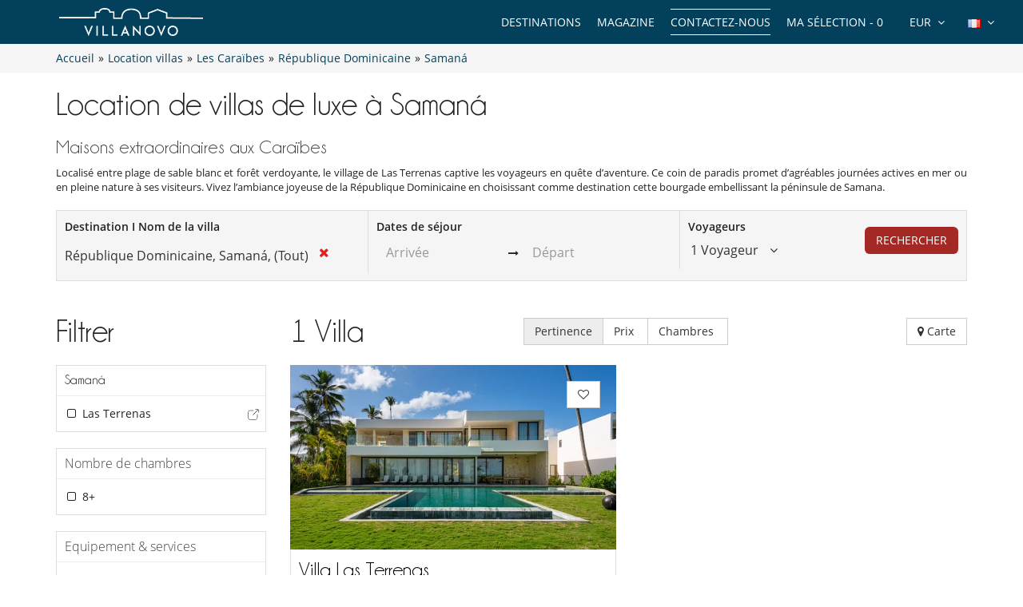

--- FILE ---
content_type: text/html; charset=utf-8
request_url: https://www.villanovo.fr/location-villas/les-caraibes/republique-dominicaine/samana/
body_size: 13522
content:
<!DOCTYPE html>
<html lang="fr">
<head>
        <meta charset="utf-8">
    <meta http-equiv="X-UA-Compatible" content="IE=edge">
    <!--<meta name="viewport" content="width=device-width, initial-scale=1">-->
    <meta name="viewport" content="width=device-width, initial-scale=1 maximum-scale=5" />
    <!-- The above 3 meta tags *must* come first in the head; any other head content must come *after* these tags -->

        <title>Location de villas à Las Terrenas, République Dominicaine | Villanovo</title>
    <meta name="description" content="Découvrez et faites votre choix parmi nos belles villas de luxe et maisons de charme disponible à la location à Las Terrenas, en République Dominicaine pour un séjour inoubliable en plein coeur des Caraïbes.">

    <link rel="canonical" href="https://www.villanovo.fr/location-villas/les-caraibes/republique-dominicaine/samana/" /><link rel="icon" type="image/png" href="/assets/img/favicon/icons/favicon-16x16.png" sizes="16x16">
<link rel="icon" type="image/png" href="/assets/img/favicon/icons/favicon-32x32.png" sizes="32x32">
<link rel="icon" type="image/png" href="/assets/img/favicon/icons/favicon-48x48.png" sizes="48x48">
<link rel="icon" type="image/png" href="/assets/img/favicon/icons/favicon-96x96.png" sizes="96x96">

<link rel="apple-touch-icon" sizes="60x60" href="/assets/img/favicon/icons/apple-touch-icon-60x60.png">
<link rel="apple-touch-icon" sizes="76x76" href="/assets/img/favicon/icons/apple-touch-icon-76x76.png">
<link rel="apple-touch-icon" sizes="120x120"
      href="/assets/img/favicon/icons/apple-touch-icon-120x120.png">
<link rel="apple-touch-icon" sizes="152x152"
      href="/assets/img/favicon/icons/apple-touch-icon-152x152.png">
<link rel="apple-touch-icon" sizes="180x180"
      href="/assets/img/favicon/icons/apple-touch-icon-180x180.png">

<link rel="manifest" href="/manifest.php">

	<link rel="alternate" hreflang="en" href="https://www.villanovo.com/villa-rentals/the-caribbean/dominican-republic/samana/" />
	<link rel="alternate" hreflang="fr" href="https://www.villanovo.fr/location-villas/les-caraibes/republique-dominicaine/samana/" />
	<link rel="alternate" hreflang="es" href="https://www.villanovo.es/alquiler-villas/el-caribe/republica-dominicana/samana/" />
	<link rel="alternate" hreflang="it" href="https://www.villanovo.it/affitto-ville/caraibi/repubblica-dominicana/samana/" />
	<link rel="alternate" hreflang="de" href="https://www.villanovo.de/villen-mieten/die-karibik/dominikanische-republik/samana/" />
	
	<link type="text/css" rel="stylesheet" href="/assets/css/villas.min.css?1768575394" />

<script src="https://code.jquery.com/jquery-3.7.1.min.js" integrity="sha256-/JqT3SQfawRcv/BIHPThkBvs0OEvtFFmqPF/lYI/Cxo=" crossorigin="anonymous"></script>
<script src="https://ajax.googleapis.com/ajax/libs/jqueryui/1.12.1/jquery-ui.min.js" defer></script>
<script type="text/javascript">
 window.didomiConfig = {
     sdkPath: 'https://sst.villanovo.fr/',   
     apiPath: 'https://sst.villanovo.fr/api',
 };
 </script>
 <script type="text/javascript">(function(){(function(e,r){var t=document.createElement("link");t.rel="preconnect";t.as="script";var n=document.createElement("link");n.rel="dns-prefetch";n.as="script";var i=document.createElement("script");i.id="spcloader";i.type="text/javascript";i["async"]=true;i.charset="utf-8";var o="https://sst.villanovo.fr/"+e+"/loader.js?target_type=notice&target="+r;if(window.didomiConfig&&window.didomiConfig.user){var a=window.didomiConfig.user;var c=a.country;var d=a.region;if(c){o=o+"&country="+c;if(d){o=o+"&region="+d}}}t.href="https://sst.villanovo.fr/";n.href="https://sst.villanovo.fr/";i.src=o;var s=document.getElementsByTagName("script")[0];s.parentNode.insertBefore(t,s);s.parentNode.insertBefore(n,s);s.parentNode.insertBefore(i,s)})("58aed29e-211e-4524-8f2a-e57bf1fe32aa","CeKj9mEN")})();</script>
<script>
    var pageData = {
        site: 'villanovo.fr',
        page_type: 'listing',
        customer_type: 'logout',
        language: 'FR',
        page_type2: 'Transactionnel',
        affiliate_vn: '',
        campagne_vn: '',
        user_data: {
            user_id: null,
            user_email: null,
            user_firstname: null,
            user_lastname: null,
            user_phone: null,
            user_postcode: null,
            user_city: null,
            user_country: null
        }
    };
</script>
<script type="text/javascript">
    document.addEventListener("DOMContentLoaded", function () {
        TrackingModule.trackPageView(
            pageData.site,
            pageData.page_type,
            pageData.customer_type,
            pageData.language,
            pageData.page_type2,
            pageData.affiliate_vn,
            pageData.campagne_vn,
            pageData.user_data
        );
    });
</script>


<!-- Google Tag Manager -->        
            <script>(function(w,d,s,l,i){w[l]=w[l]||[];w[l].push({'gtm.start':
            new Date().getTime(),event:'gtm.js'});var f=d.getElementsByTagName(s)[0],
            j=d.createElement(s),dl=l!='dataLayer'?'&l='+l:'';j.async=true;j.src=
            'https://tss.villanovo.fr/lxv7hh8rfn1tiss.js?awl='+i.replace(/^GTM-/, '')+dl;f.parentNode.insertBefore(j,f);
            })(window,document,'script','dataLayer', 'GTM-TM2SJB');</script>
            <!-- End Google Tag Manager --><script type="application/ld+json">{
    "@context": "https://schema.org",
    "@type": "BreadcrumbList",
    "itemListElement": [
        {
            "@type": "ListItem",
            "position": 1,
            "name": "Accueil",
            "item": "https://www.villanovo.fr"
        },
        {
            "@type": "ListItem",
            "position": 2,
            "name": "Location villas",
            "item": "https://www.villanovo.fr/location-villas/"
        },
        {
            "@type": "ListItem",
            "position": 3,
            "name": "Les Cara\u00efbes",
            "item": "https://www.villanovo.fr/location-villas/les-caraibes/"
        },
        {
            "@type": "ListItem",
            "position": 4,
            "name": "R\u00e9publique Dominicaine",
            "item": "https://www.villanovo.fr/location-villas/les-caraibes/republique-dominicaine/"
        },
        {
            "@type": "ListItem",
            "position": 5,
            "name": "Saman\u00e1",
            "item": "https://www.villanovo.fr/location-villas/les-caraibes/republique-dominicaine/samana/"
        }
    ]
}</script><link rel="preload" fetchpriority="high" href="https://imagedelivery.net/UpBbDZmjrt-WGPYbM3yOCA/8768-las-terrenas-villa-las-terrenas-view-of-the-house-620517613667049e5bcaa37.08374483-1761929576667049e5bcad02.73216226/w=555,h=313,fit=cover,quality=85,format=auto" as="image"><link rel="preload" fetchpriority="high" href="https://imagedelivery.net/UpBbDZmjrt-WGPYbM3yOCA/." as="image"><link rel="preload" href="/assets/img/no-image.jpg" as="image"></head>
<body>


    <noscript>
        <iframe src='//www.googletagmanager.com/ns.html?id=GTM-TM2SJB' height='0' width='0'
                style='display:none;visibility:hidden'></iframe>
    </noscript>



<div class="header-one">
    <div class="row">
        <div class="col-md-3 col-sm-6 col-xs-6">
            <a href="/" class="logo">
                <img src="https://www.villanovo.fr/images/domains/logo-0-1708269590.jpg" class="img-responsive" alt="Location villa avec Villanovo"
                     width="180"
                     fetchpriority="high"
                     height="32"/>
            </a>
        </div>
                <div class="col-md-9 hidden-sm ">
            <ul class="header-nav">
                <li>
                    <div class="btn-group btn-group-lngs">
                        <button data-toggle="dropdown" class="btn btn-default dropdown-toggle" type="button">
                            <span>
                                <img src="/assets/img/fr.gif"
                                     width="16"
                                     height="11"
                                     alt="Français"/>
                            </span>
                            <i class="fa fa-angle-down"></i>
                        </button>
                        <ul class="dropdown-menu dropdown-languages lng-header" data-code="fr"
                            data-code-url="" data-double-code="fr-FR">
                            <li><a href="https://www.villanovo.com/"><img src="/assets/img/en_us.gif" width="16" height="11" alt="Anglais" /></a></li><li><a href="https://www.villanovo.fr/"><img src="/assets/img/fr.gif" width="16" height="11" alt="Français" /></a></li><li><a href="https://www.villanovo.es/"><img src="/assets/img/es.gif" width="16" height="11" alt="Espagnol" /></a></li><li><a href="https://www.villanovo.it/"><img src="/assets/img/it.gif" width="16" height="11" alt="Italien" /></a></li><li><a href="https://www.villanovo.de/"><img src="/assets/img/de.gif" width="16" height="11" alt="Allemand" /></a></li>                        </ul>
                    </div>
                </li>

                <li>
                    <div class="btn-group btn-group-currencies">
                        <button data-toggle="dropdown" class="btn btn-default dropdown-toggle" type="button">
                        <span class="selected-currency">
                            EUR                        </span>
                            <i class="fa fa-angle-down"></i>
                        </button>
                        <ul class="dropdown-menu dropdown-currencies">
                            <li><a href="#" data-currency-id="1">EUR</a></li><li><a href="#" data-currency-id="2">USD</a></li><li><a href="#" data-currency-id="3">GBP</a></li><li><a href="#" data-currency-id="4">CHF</a></li><li><a href="#" data-currency-id="5">ZAR</a></li><li><a href="#" data-currency-id="6">MUR</a></li><li><a href="#" data-currency-id="7">MAD</a></li><li><a href="#" data-currency-id="8">AUD</a></li><li><a href="#" data-currency-id="9">BRL</a></li><li><a href="#" data-currency-id="10">AED</a></li><li><a href="#" data-currency-id="11">JPY</a></li><li><a href="#" data-currency-id="12">THB</a></li><li><a href="#" data-currency-id="13">IDR</a></li><li><a href="#" data-currency-id="14">INR</a></li>                        </ul>
                    </div>
                </li>
                <li><a href="#" class="aselection popovers" data-action=""
                       data-content="Votre sélection est vide" data-placement="bottom" data-trigger="hover"
                       rel="nofollow">Ma sélection - <span>0</span></a></li>
                <li><a href="/contactez-nous?origin=btn-contact-menu"
                       id="btn-contact-menu"
                       class="contact-us">Contactez-nous</a></li>
                <li><a href="/magazine">Magazine</a></li>                <li>
                                            <div class="nos-destinations">
                            <a href="/location-villas/">Destinations</a>
                            <div class="nos-destinations-arrow"><i class="fa fa-caret-up" aria-hidden="true" focusable="false"></i></div>
                            <div class="nos-destinations-wrap" aria-hidden="true">
                                <div class="nos-destinations-body">
                                    <nav class="row" aria-label="Destinations"><div class="col-md-4"><ul class="nos-destinations-list"><li class="zone-column"><div class="zone-level-1"><a href="/location-villas/afrique/maroc/" aria-level="2">Maroc</a></div><ul class="zone-lines"><li class="zone-line"><span class="zone-parent"><a href="/location-villas/afrique/maroc/marrakech/">Marrakech</a></span><ul class="zone-kids"><li><a href="/location-villas/afrique/maroc/marrakech/marrakech-medina/">Medina</a></li><li><a href="/location-villas/afrique/maroc/marrakech/palmeraie-et-environs/">Palmeraie et environs</a></li></ul></li><li class="zone-line"><span class="zone-parent"><a href="/location-villas/afrique/maroc/essaouira/">Essaouira</a></span></li></ul></li><li class="zone-column"><div class="zone-level-1"><a href="/location-villas/afrique/ile-maurice/" aria-level="2">Île Maurice</a></div><ul class="zone-kids"><li><a href="/location-villas/afrique/ile-maurice/ile-maurice-est/belle-mare/">Belle Mare</a></li><li><a href="/location-villas/afrique/ile-maurice/ile-maurice-nord/grand-baie/">Grand Baie</a></li><li><a href="/location-villas/afrique/ile-maurice/ile-maurice-est/poste-lafayette/">Poste Lafayette</a></li><li><a href="/location-villas/afrique/ile-maurice/ile-maurice-nord/roches-noires/">Roches Noires</a></li><li><a href="/location-villas/afrique/ile-maurice/ile-maurice-nord/trou-aux-biches/">Trou aux Biches</a></li></ul></li><li class="zone-column"><div class="zone-level-1"><a href="/location-villas/europe/france/alpes-francaises/" aria-level="2">Alpes françaises</a></div><ul class="zone-lines"><li class="zone-line"><span class="zone-parent"><a href="/location-villas/europe/france/alpes-du-nord/">Alpes du Nord</a></span></li><li class="zone-line"><span class="zone-parent"><a href="/location-villas/europe/france/alpes-du-nord/savoie/">Savoie</a></span><ul class="zone-kids"><li><a href="/location-villas/europe/france/alpes-du-nord/courchevel/">Courchevel</a></li><li><a href="/location-villas/europe/france/alpes-du-nord/courchevel/courchevel-1850/">Courchevel 1850</a></li><li><a href="/location-villas/europe/france/alpes-du-nord/meribel/">Méribel</a></li><li><a href="/location-villas/europe/france/alpes-du-nord/val-disere/">Val d'Isère</a></li></ul></li><li class="zone-line"><span class="zone-parent"><a href="/location-villas/europe/france/alpes-du-nord/haute-savoie/">Haute Savoie</a></span><ul class="zone-kids"><li><a href="/location-villas/europe/france/alpes-du-nord/chamonix/">Chamonix</a></li><li><a href="/location-villas/europe/france/alpes-du-nord/megeve/">Megève</a></li></ul></li></ul></li><li class="zone-column"><div class="zone-level-1"><a href="/location-villas/europe/france/" aria-level="2">France</a></div><ul class="zone-lines"><li class="zone-line"><span class="zone-parent"><a href="/location-villas/europe/france/corse/">Corse</a></span><ul class="zone-kids"><li><a href="/location-villas/europe/france/corse/porto-vecchio/">Porto-Vecchio</a></li><li><a href="/location-villas/europe/france/corse/bonifacio/">Bonifacio</a></li></ul></li><li class="zone-line"><span class="zone-parent"><a href="/location-villas/europe/france/ile-de-re/">Île de Ré</a></span></li><li class="zone-line"><span class="zone-parent"><a href="/location-villas/europe/france/cote-dazur/">Côte d'Azur</a></span><ul class="zone-kids"><li><a href="/location-villas/europe/france/cote-dazur/golfe-de-saint-tropez/">Golfe de Saint Tropez</a></li></ul></li><li class="zone-line"><span class="zone-parent"><a href="/location-villas/europe/france/provence/">Provence</a></span></li><li class="zone-line"><span class="zone-parent"><a href="/location-villas/europe/france/sud-ouest/">Sud Ouest</a></span><ul class="zone-kids"><li><a href="/location-villas/europe/france/gironde/cap-ferret/">Cap Ferret</a></li><li><a href="/location-villas/europe/france/gironde/bassin-darcachon/">Bassin d'Arcachon</a></li><li><a href="/location-villas/europe/france/landes/">Landes</a></li></ul></li><li class="zone-line"><span class="zone-parent"><a href="/location-villas/europe/france/bretagne/">Bretagne</a></span></li></ul></li><li class="zone-column"><div class="zone-level-1"><a href="/location-villas/europe/suisse/" aria-level="2">Suisse</a></div><ul class="zone-lines"><li class="zone-line"><span class="zone-parent"><a href="/location-villas/europe/suisse/alpes-suisses/">Alpes suisses</a></span><ul class="zone-kids"><li><a href="/location-villas/europe/suisse/alpes-suisses/verbier/">Verbier</a></li><li><a href="/location-villas/europe/suisse/alpes-suisses/zermatt/">Zermatt</a></li></ul></li></ul></li></ul></div><div class="col-md-4"><ul class="nos-destinations-list"><li class="zone-column"><div class="zone-level-1"><a href="/location-villas/europe/espagne/" aria-level="2">Espagne</a></div><ul class="zone-lines"><li class="zone-line"><span class="zone-parent"><a href="/location-villas/europe/espagne/iles-baleares/">Iles Baléares</a></span></li><li class="zone-line"><span class="zone-parent"><a href="/location-villas/europe/espagne/ibiza/">Ibiza</a></span></li><li class="zone-line"><span class="zone-parent"><a href="/location-villas/europe/espagne/majorque/">Majorque</a></span></li><li class="zone-line"><span class="zone-parent"><a href="/location-villas/europe/espagne/minorque/">Minorque</a></span></li><li class="zone-line"><span class="zone-parent"><a href="/location-villas/europe/espagne/formentera/">Formentera</a></span></li><li class="zone-line"><span class="zone-parent"><a href="/location-villas/europe/espagne/catalogne/">Catalogne</a></span></li><li class="zone-line"><span class="zone-parent"><a href="/location-villas/europe/espagne/costa-brava/">Costa Brava</a></span></li><li class="zone-line"><span class="zone-parent"><a href="/location-villas/europe/espagne/costa-dorada/">Costa Dorada</a></span></li><li class="zone-line"><span class="zone-parent"><a href="/location-villas/europe/espagne/costa-blanca/">Costa Blanca</a></span></li><li class="zone-line"><span class="zone-parent"><a href="/location-villas/europe/espagne/andalousie/">Andalousie</a></span></li><li class="zone-line"><span class="zone-parent"><a href="/location-villas/europe/espagne/iles-canaries/">Iles Canaries</a></span></li></ul></li><li class="zone-column"><div class="zone-level-1"><a href="/location-villas/europe/portugal/" aria-level="2">Portugal</a></div><ul class="zone-lines"><li class="zone-line"><span class="zone-parent"><a href="/location-villas/europe/portugal/algarve/">Algarve</a></span></li><li class="zone-line"><span class="zone-parent"><a href="/location-villas/europe/portugal/comporta/">Comporta</a></span></li><li class="zone-line"><span class="zone-parent"><a href="/location-villas/europe/portugal/melides/">Melides</a></span></li><li class="zone-line"><span class="zone-parent"><a href="/location-villas/europe/portugal/cascais/">Cascais</a></span></li><li class="zone-line"><span class="zone-parent"><a href="/location-villas/europe/portugal/sintra/">Sintra</a></span></li><li class="zone-line"><span class="zone-parent"><a href="/location-villas/europe/portugal/alentejo/">Alentejo</a></span></li><li class="zone-line"><span class="zone-parent"><a href="/location-villas/europe/portugal/nord-du-portugal/">Nord du Portugal</a></span></li></ul></li><li class="zone-column"><div class="zone-level-1"><a href="/location-villas/europe/italie/" aria-level="2">Italie</a></div><ul class="zone-lines"><li class="zone-line"><span class="zone-parent"><a href="/location-villas/europe/italie/toscane/">Toscane</a></span></li><li class="zone-line"><span class="zone-parent"><a href="/location-villas/europe/italie/sardaigne/">Sardaigne</a></span></li><li class="zone-line"><span class="zone-parent"><a href="/location-villas/europe/italie/sicile/">Sicile</a></span></li><li class="zone-line"><span class="zone-parent"><a href="/location-villas/europe/italie/cote-amalfitaine/">Côte Amalfitaine</a></span></li><li class="zone-line"><span class="zone-parent"><a href="/location-villas/europe/italie/pouilles/">Pouilles</a></span></li><li class="zone-line"><span class="zone-parent"><a href="/location-villas/europe/italie/alpes-italiennes/">Alpes italiennes</a></span></li><li class="zone-line"><span class="zone-parent"><a href="/location-villas/europe/italie/ombrie/">Ombrie</a></span></li></ul></li></ul></div><div class="col-md-4"><ul class="nos-destinations-list"><li class="zone-column"><div class="zone-level-1"><a href="/location-villas/europe/grece/" aria-level="2">Grèce</a></div><ul class="zone-lines"><li class="zone-line"><span class="zone-parent"><a href="/location-villas/europe/grece/iles-grecques/">Îles Grecques</a></span></li><li class="zone-line"><span class="zone-parent"><a href="/location-villas/europe/grece/cyclades/">Cyclades</a></span></li><li class="zone-line"><span class="zone-parent"><a href="/location-villas/europe/grece/mer-ionienne/">Îles Ioniennes</a></span></li><li class="zone-line"><span class="zone-parent"><a href="/location-villas/europe/grece/crete/">Crete</a></span></li><li class="zone-line"><span class="zone-parent"><a href="/location-villas/europe/grece/paros/">Paros</a></span></li><li class="zone-line"><span class="zone-parent"><a href="/location-villas/europe/grece/mykonos/">Mykonos</a></span></li><li class="zone-line"><span class="zone-parent"><a href="/location-villas/europe/grece/iles-sporades/">Îles Sporades</a></span></li><li class="zone-line"><span class="zone-parent"><a href="/location-villas/europe/grece/peloponnese/">Peloponnese</a></span></li></ul></li><li class="zone-column"><div class="zone-level-1"><a href="/location-villas/asie/indonesie/" aria-level="2">Indonésie</a></div><ul class="zone-lines"><li class="zone-line"><span class="zone-parent"><a href="/location-villas/asie/indonesie/bali/">Bali</a></span></li><li class="zone-line"><span class="zone-parent"><a href="/location-villas/asie/indonesie/lombok/">Lombok</a></span></li></ul></li><li class="zone-column"><div class="zone-level-1"><a href="/location-villas/asie/thailande/" aria-level="2">Thaïlande</a></div><ul class="zone-lines"><li class="zone-line"><span class="zone-parent"><a href="/location-villas/asie/thailande/phuket/">Phuket</a></span></li><li class="zone-line"><span class="zone-parent"><a href="/location-villas/asie/thailande/koh-samui/">Koh Samui</a></span></li></ul></li><li class="zone-column"><div class="zone-level-1"><a href="/location-villas/afrique/seychelles/" aria-level="2">Seychelles</a></div><ul class="zone-lines"><li class="zone-line"><span class="zone-parent"><a href="/location-villas/afrique/seychelles/praslin/">Praslin</a></span></li><li class="zone-line"><span class="zone-parent"><a href="/location-villas/afrique/seychelles/mahe/">Mahé</a></span></li></ul></li><li class="zone-column"><div class="zone-level-1"><a href="/location-villas/les-caraibes/" aria-level="2">Les Caraïbes</a></div><ul class="zone-lines"><li class="zone-line"><span class="zone-parent"><a href="/location-villas/amerique-du-nord/mexique/">Mexique</a></span></li><li class="zone-line"><span class="zone-parent"><a href="/location-villas/les-caraibes/saint-barthelemy/">Saint-Barthélemy</a></span></li><li class="zone-line"><span class="zone-parent"><a href="/location-villas/les-caraibes/saint-martin/">Saint-Martin</a></span></li><li class="zone-line"><span class="zone-parent"><a href="/location-villas/les-caraibes/republique-dominicaine/">République Dominicaine</a></span></li><li class="zone-line"><span class="zone-parent"><a href="/location-villas/les-caraibes/martinique/">Martinique</a></span></li><li class="zone-line"><span class="zone-parent"><a href="/location-villas/les-caraibes/guadeloupe/">Guadeloupe</a></span></li><li class="zone-line"><span class="zone-parent"><a href="/location-villas/les-caraibes/anguilla/">Anguilla</a></span></li><li class="zone-line"><span class="zone-parent"><a href="/location-villas/les-caraibes/antigua/">Antigua</a></span></li></ul></li></ul></div></nav><div class="all-destinations-link"><a href="/location-villas/" class="see-all-destinations">Voir toutes nos destinations</a></div>                                </div>
                            </div>
                        </div>
                                        </li>
            </ul>
        </div>

        
        <div id="ajax-modal" class="modal fade" tabindex="-1"></div>
    </div>
</div>

<div class="breadcrumb">

    <div class="container">

        <div class="bread-crumbs">
            <div id="bread-level-1"><a href="/"><span>Accueil</span></a>&raquo;</div><div id="bread-level-2"><a href="/location-villas/"><span>Location villas</span></a>&raquo;</div><div id="bread-level-3"><a href="/location-villas/les-caraibes/"><span>Les Caraïbes</span></a>&raquo;</div><div id="bread-level-4"><a href="/location-villas/les-caraibes/republique-dominicaine/"><span>République Dominicaine</span></a>&raquo;</div><div id="bread-level-5"><a href="/location-villas/les-caraibes/republique-dominicaine/samana/"><span>Samaná</span></a></div>        </div>

    </div>

</div>


<div class="search-mobile-villas sticky-search-mobile visible-xs visible-sm">
    <div class="container">
        <div class="row d-flex align-items-center">
            <div class="left-div">
                <div class="search-mobile-wrapper">
                    <input type="text" class="form-control search-input hide" value="Samaná">
                    <i class="fa fa-search"></i>
                    <div class="search-input-div">Samaná</div>
                    <div class="search-params">
                        <span class="params-dates light-grey">Ajouter dates</span>
                        <span class="dark-grey">•</span>
                        <span class="params-travalers light-grey">Nb de voyageurs</span>
                    </div>
                </div>
            </div>
            <div class="right-buttons">
                <button class="btn btn-info search-mobile-filter position-relative" aria-label="Filtrer">
                    <i class="fa fa-sliders"></i>
                    <span class="badge position-absolute filter-count"></span>
                </button>
                <button class="btn btn-info search-mobile-selection btn-show-selection search-selection" aria-label="Ma sélection">
                    <i class="fa fa-heart-o"></i>
                    <span class="badge">0</span>
                </button>
            </div>
        </div>
    </div>
</div>


<div class="search-mobile mobile-popup">
    <div class="container">
        <div class="text-right">
            <button type="button" class="btn btn-close-popup"><i class="fa fa-times"></i></button>
        </div>
        <form action="/search.php" class="destination-form" method="post">
            <strong class="search-mobile-title">Où souhaitez vous partir ?</strong>
            <div class="row">
                <div class="col-xs-12">
                    <div class="form-group form-group-large">
                        <div class="position-relative">
                            <div class="input-icon">
                                <i class="fa fa-search"></i>
                                <i class="fa fa-times search-close"></i>
                                <input type="text" class="form-control search-input no-back"
                                       data-bootvn="1" name="tsearch" value="République Dominicaine, Samaná, (Tout)"
                                       placeholder="Destination I Nom de la villa"
                                       autocomplete="off"/>
                            </div>

                            <input type="hidden" class="search-input-id" name="id" value="661">
                            <input type="hidden" class="search-input-type" name="type" value="zone"/>
                            <div class="search-results"></div>
                            <div class="last-search"><h3>Destinations recommandées  <a href="#" class="last-search-close"><i class="fa fa-times"></i> Fermer</a></h3><ul><li data-type="zone" data-id="27"><strong><i class="fa fa-map-marker"></i> Marrakech</strong></li><li data-type="zone" data-id="83"><strong><i class="fa fa-map-marker"></i> Île Maurice</strong></li><li data-type="zone" data-id="1308"><strong><i class="fa fa-map-marker"></i> Alpes françaises</strong></li><li data-type="zone" data-id="78"><strong><i class="fa fa-map-marker"></i> Ibiza</strong></li><li data-type="zone" data-id="672"><strong><i class="fa fa-map-marker"></i> Île de Ré</strong></li><li data-type="zone" data-id="227"><strong><i class="fa fa-map-marker"></i> Corse</strong></li><li data-type="zone" data-id="422"><strong><i class="fa fa-map-marker"></i> Provence</strong></li><li data-type="zone" data-id="63"><strong><i class="fa fa-map-marker"></i> Côte d'Azur</strong></li></ul></div>                        </div>
                    </div>
                </div>

            </div>
            <div class="row">
                <div class="col-xs-6">
                    <div class="form-group form-group-large">
                        <input type="text" id="checkin-r" name="checkin" class="form-control no-back"
                               placeholder="Arrivée" readonly="readonly" value="">
                    </div>
                </div>
                <div class="col-xs-6">
                    <div class="form-group form-group-large">
                        <input type="text" id="checkout-r" name="checkout" class="form-control no-back"
                               placeholder="Départ" readonly="readonly" value="">
                    </div>
                </div>
                
            </div>
            <div
                    class="travelers-total">1 Voyageur</div>
            <div class="row">
                <div class="col-xs-8 col-xs-offset-2">
                    <div class="form-group form-group-travelers">
                        <div class="travelers-spinners">
                            <div id="spinner1m" data-value="1">
                                <div class="spinner-label">Adultes</div>
                                <div class="input-group spinner-controls">
                                    <div class="spinner-buttons input-group-btn">
                                        <button type="button" class="btn default spinner-down"><i
                                                    class="fa fa-minus"></i></button>
                                    </div>
                                    <input type="text" name="tadults" class="spinner-input form-control readonly"
                                           maxlength="2" readonly>
                                    <div class="spinner-buttons input-group-btn">
                                        <button type="button" class="btn default spinner-up"><i class="fa fa-plus"></i>
                                        </button>
                                    </div>
                                </div>
                            </div>
                        </div>
                    </div>
                </div>
            </div>
            <div class="row">
                <div class="col-xs-8 col-xs-offset-2">
                    <div class="form-group form-group-travelers">
                        <div class="travelers-spinners">
                            <div id="spinner2m" data-value="0">
                                <div class="spinner-label">Enfants</div>
                                <div class="input-group spinner-controls">
                                    <div class="spinner-buttons input-group-btn">
                                        <button type="button" class="btn default spinner-down"><i
                                                    class="fa fa-minus"></i></button>
                                    </div>
                                    <input type="text" name="tchildren" class="spinner-input form-control readonly"
                                           maxlength="2" readonly>
                                    <div class="spinner-buttons input-group-btn">
                                        <button type="button" class="btn default spinner-up"><i class="fa fa-plus"></i>
                                        </button>
                                    </div>
                                </div>
                            </div>
                        </div>
                    </div>
                </div>
            </div>
            <div class="row">
                <div class="col-xs-8 col-xs-offset-2">
                    <div class="form-group form-group-travelers">
                        <div class="travelers-spinners">
                            <div id="spinner3m" data-value="0">
                                <div class="spinner-label">Bébés</div>
                                <div class="input-group spinner-controls">
                                    <div class="spinner-buttons input-group-btn">
                                        <button type="button" class="btn default spinner-down"><i
                                                    class="fa fa-minus"></i></button>
                                    </div>
                                    <input type="text" name="tbabies" class="spinner-input form-control readonly"
                                           maxlength="2" readonly>
                                    <div class="spinner-buttons input-group-btn">
                                        <button type="button" class="btn default spinner-up"><i class="fa fa-plus"></i>
                                        </button>
                                    </div>
                                </div>
                            </div>
                        </div>
                    </div>
                </div>
            </div>
            <div class="row">
                <div class="col-xs-12">
                    <div class="text-center margin-top-50">
                        <button type="submit" class="btn btn-danger uppercase btn-lg">Rechercher</button>
                    </div>
                </div>
            </div>
        </form>
    </div>
</div>

<div class="villas-page">

    <a href="/contactez-nous?origin=btn-villas-contact-mobile"
       id="btn-villas-contact-mobile"
       class="btn btn-danger visible-xs visible-sm btn-contact-us contact-us">Contactez-nous</a>

            <div class="container zone-content">
            <h1 class="title-lg">Location de villas de luxe à Samaná</h1>
                            <div class="zone-desc margin-bottom-20">
                                            <h2>Maisons extraordinaires aux Caraïbes</h2>
                                                                    <?xml encoding="UTF-8"><p class="text-justify">Localis&eacute; entre plage de sable blanc et for&ecirc;t verdoyante, le village de Las Terrenas captive les voyageurs en qu&ecirc;te d&rsquo;aventure. Ce coin de paradis promet d&rsquo;agr&eacute;ables journ&eacute;es actives en mer ou en pleine nature &agrave; ses visiteurs. Vivez l&rsquo;ambiance joyeuse de la R&eacute;publique Dominicaine en choisissant comme destination cette bourgade embellissant la p&eacute;ninsule de Samana.</p>
                                        </div>
                    </div>
        <a name="afilter-scrollto" class="afilter-scrollto"></a>
    <div
            class="search-container sticky-search hidden-xs hidden-sm container ">
        <div class="search">
            <form action="/search.php" class="destination-form" method="post">
                <div class="row">
                    <div class="col-md-4">
                        <div class="form-container">
                            <label>Destination I Nom de la villa</label>
                            <div class="position-relative">
                                <div class="input-icon">
                                    <i class="fa fa-times search-close"></i>
                                    <input type="text" class="form-control search-input no-back"
                                           data-bootvn="1" name="tsearch" value="République Dominicaine, Samaná, (Tout)"
                                           placeholder="Destination I Nom de la villa"
                                           autocomplete="off"/>
                                </div>

                                <input type="hidden" class="search-input-id" name="id" value="661">
                                <input type="hidden" class="search-input-type" name="type" value="zone"/>
                                <div class="search-results"></div>
                                <div class="last-search"><h3>Destinations recommandées  <a href="#" class="last-search-close"><i class="fa fa-times"></i> Fermer</a></h3><ul><li data-type="zone" data-id="27"><strong><i class="fa fa-map-marker"></i> Marrakech</strong></li><li data-type="zone" data-id="83"><strong><i class="fa fa-map-marker"></i> Île Maurice</strong></li><li data-type="zone" data-id="1308"><strong><i class="fa fa-map-marker"></i> Alpes françaises</strong></li><li data-type="zone" data-id="78"><strong><i class="fa fa-map-marker"></i> Ibiza</strong></li><li data-type="zone" data-id="672"><strong><i class="fa fa-map-marker"></i> Île de Ré</strong></li><li data-type="zone" data-id="227"><strong><i class="fa fa-map-marker"></i> Corse</strong></li><li data-type="zone" data-id="422"><strong><i class="fa fa-map-marker"></i> Provence</strong></li><li data-type="zone" data-id="63"><strong><i class="fa fa-map-marker"></i> Côte d'Azur</strong></li></ul></div>                            </div>
                        </div>
                    </div>

                    <div class="col-md-4">
                        <div class="form-container" style="border-left: 1px solid #dedede;">
                            <label>Dates de séjour</label>
                            <div class="daterange">
                                <input type="text" id="checkin" name="checkin" class="form-control no-back"
                                       placeholder="Arrivée" readonly="readonly"
                                       value="">
                                <span><i class="fa fa-long-arrow-right"></i></span>
                                <input type="text" id="checkout" name="checkout" class="form-control no-back"
                                       placeholder="Départ" readonly="readonly"
                                       value="">
                                                            </div>
                        </div>
                    </div>

                    <div class="col-md-2">
                        <div class="form-container" style="border-left: 1px solid #dedede;">
                            <label>Voyageurs</label>
                            <div class="dropdown travelers-dropdown">
                                <a href="#" tabindex="0" class="travelers-popover dropdown-toggle"
                                   data-text="Voyageur" data-texts="Voyageurs">
                                    <span>1 Voyageur</span>
                                    <i class="fa fa-angle-down"></i>
                                </a>
                                <div class="dropdown-menu travelers-dropdown-menu">
                                    <div id="travelers-spinners">
                                        <div id="spinner1" data-value="1"
                                             data-text="Adulte" data-texts="Adultes">
                                            <div class="input-group">
                                                <input type="text" name="tadults"
                                                       class="spinner-input form-control readonly" maxlength="2"
                                                       readonly>
                                                <span
                                                        class="input-group-addon">Adulte</span>
                                                <div class="spinner-buttons input-group-btn">
                                                    <button type="button" class="btn default spinner-down">
                                                        <i class="fa fa-minus"></i>
                                                    </button>
                                                    <button type="button" class="btn default spinner-up">
                                                        <i class="fa fa-plus"></i>
                                                    </button>
                                                </div>
                                            </div>
                                        </div>
                                        <div id="spinner2" data-value="0"
                                             data-text="Enfant" data-texts="Enfants">
                                            <div class="input-group">
                                                <input type="text" name="tchildren"
                                                       class="spinner-input form-control readonly" maxlength="2"
                                                       readonly>
                                                <span
                                                        class="input-group-addon">Enfant</span>
                                                <div class="spinner-buttons input-group-btn">
                                                    <button type="button" class="btn default spinner-down">
                                                        <i class="fa fa-minus"></i>
                                                    </button>
                                                    <button type="button" class="btn default spinner-up">
                                                        <i class="fa fa-plus"></i>
                                                    </button>
                                                </div>
                                            </div>
                                        </div>
                                        <div id="spinner3" data-value="0"
                                             data-text="Bébé" data-texts="Bébés">
                                            <div class="input-group">
                                                <input type="text" name="tbabies"
                                                       class="spinner-input form-control readonly" maxlength="1"
                                                       readonly>
                                                <span
                                                        class="input-group-addon">Bébé</span>
                                                <div class="spinner-buttons input-group-btn">
                                                    <button type="button" class="btn default spinner-down">
                                                        <i class="fa fa-minus"></i>
                                                    </button>
                                                    <button type="button" class="btn default spinner-up">
                                                        <i class="fa fa-plus"></i>
                                                    </button>
                                                </div>
                                            </div>
                                        </div>
                                    </div>
                                </div>
                            </div>
                        </div>
                    </div>

                    <div class="col-md-2">
                        <div class="form-container text-right">
                            <button type="submit"
                                    class="btn btn-danger margin-top-10 uppercase border-radius-6">Rechercher</button>
                        </div>
                    </div>
                </div>
            </form>
        </div>
    </div>
    <div class="container-villas container"
         style="margin-top:40px !important">
        
            <div class="row row-sticky filter-side-row margin-bottom-20">
                <div class="col-md-3 filter-side-col" style="position:static">
                    <div class="filter-side">
                        <div class="text-right visible-xs visible-sm">
                            <button type="button" class="btn btn-close-popup"><i class="fa fa-times"></i></button>
                        </div>
                                                    <div class="title-lg margin-bottom-20 line-height-initial">Filtrer</div>
                            
                                                            <div class="filter-bloc frame">
                                    <h3>Samaná</h3>
                                    <div>
                                        <ol>
                                            <li value="662" data-intermediate="" title="Las Terrenas" data-type="filter-zones" class="check-li"><i class="fa fa-square-o"></i> Las Terrenas<a href="/location-villas/les-caraibes/republique-dominicaine/samana/las-terrenas/" class="filter-url-open tooltips" data-original-title="Ouvrir dans nouvel onglet" data-placement="left"><img src="/assets/img/external-link.svg" width="20" height="20" alt="Lien externe"/></a></li>                                        </ol>
                                    </div>
                                </div>
                                
                                                                                        <div class="filter-bloc frame">
                                    <p class="ph">Nombre de chambres</p>
                                    <div>
                                        <ol>
                                            <li value="8" title="8+" data-type="filter-rooms" class="check-li"><i class="fa fa-square-o"></i> 8+</li>                                        </ol>
                                    </div>
                                </div>
                                                                                            <div class="filter-bloc frame">
                                    <p class="ph">Equipement & services</p>
                                    <div>

                                        <ol>
                                            <li value="1" title="Piscine" data-type="filter-services" class="check-li"><i class="fa fa-square-o"></i> Piscine</li><li value="8" title="Personnel de maison" data-type="filter-services" class="check-li"><i class="fa fa-square-o"></i> Personnel de maison</li><li value="31" title="Chef ou Cuisinière" data-type="filter-services" class="check-li"><i class="fa fa-square-o"></i> Chef ou Cuisinière</li><li value="6" title="Accès direct à la plage" data-type="filter-services" class="check-li"><i class="fa fa-square-o"></i> Accès direct à la plage</li><li value="9" title="Accès direct à la mer" data-type="filter-services" class="check-li"><i class="fa fa-square-o"></i> Accès direct à la mer</li><li value="25" title="Garage ou Parking privé" data-type="filter-services" class="check-li"><i class="fa fa-square-o"></i> Garage ou Parking privé</li><li value="2" title="Enfants bienvenus" data-type="filter-services" class="check-li"><i class="fa fa-square-o"></i> Enfants bienvenus</li><li value="12" title="Fêtes et mariages" data-type="filter-services" class="check-li"><i class="fa fa-square-o"></i> Fêtes et mariages</li>                                        </ol>
                                    </div>
                                </div>
                                                        
                                                            <div class="filter-bloc filter-collections frame">
                                    <p class="ph">Thèmes</p>
                                    <div>
                                        <ol>

                                            <li value="79" title="Villas avec jacuzzi" data-type="filter-collections" class="check-li"><i class="fa fa-square-o"></i> Villas avec jacuzzi<a href="/location-villas/les-caraibes/republique-dominicaine/samana/collection:villas-avec-jacuzzi/" class="filter-url-open tooltips" data-original-title="Ouvrir dans nouvel onglet" data-placement="left"><img src="/assets/img/external-link.svg" width="20" height="20" alt="Lien externe"/></a></li><li value="81" title="Villas avec jardin" data-type="filter-collections" class="check-li"><i class="fa fa-square-o"></i> Villas avec jardin<a href="/location-villas/les-caraibes/republique-dominicaine/samana/collection:villas-avec-jardin/" class="filter-url-open tooltips" data-original-title="Ouvrir dans nouvel onglet" data-placement="left"><img src="/assets/img/external-link.svg" width="20" height="20" alt="Lien externe"/></a></li><li value="51" title="Villas avec personnel" data-type="filter-collections" class="check-li"><i class="fa fa-square-o"></i> Villas avec personnel<a href="/location-villas/les-caraibes/republique-dominicaine/samana/collection:villas-avec-personnel/" class="filter-url-open tooltips" data-original-title="Ouvrir dans nouvel onglet" data-placement="left"><img src="/assets/img/external-link.svg" width="20" height="20" alt="Lien externe"/></a></li><li value="1" title="Villas avec piscine" data-type="filter-collections" class="check-li"><i class="fa fa-square-o"></i> Villas avec piscine<a href="/location-villas/les-caraibes/republique-dominicaine/samana/collection:villas-avec-piscine/" class="filter-url-open tooltips" data-original-title="Ouvrir dans nouvel onglet" data-placement="left"><img src="/assets/img/external-link.svg" width="20" height="20" alt="Lien externe"/></a></li><li value="46" title="Villas avec vue mer" data-type="filter-collections" class="check-li"><i class="fa fa-square-o"></i> Villas avec vue mer<a href="/location-villas/les-caraibes/republique-dominicaine/samana/collection:villas-avec-vue-mer/" class="filter-url-open tooltips" data-original-title="Ouvrir dans nouvel onglet" data-placement="left"><img src="/assets/img/external-link.svg" width="20" height="20" alt="Lien externe"/></a></li><li value="52" title="Villas pour les familles" data-type="filter-collections" class="check-li"><i class="fa fa-square-o"></i> Villas pour les familles<a href="/location-villas/les-caraibes/republique-dominicaine/samana/collection:villas-pour-les-familles/" class="filter-url-open tooltips" data-original-title="Ouvrir dans nouvel onglet" data-placement="left"><img src="/assets/img/external-link.svg" width="20" height="20" alt="Lien externe"/></a></li><li value="47" title="Villas proches de la mer" data-type="filter-collections" class="check-li"><i class="fa fa-square-o"></i> Villas proches de la mer<a href="/location-villas/les-caraibes/republique-dominicaine/samana/collection:villas-proches-de-la-mer/" class="filter-url-open tooltips" data-original-title="Ouvrir dans nouvel onglet" data-placement="left"><img src="/assets/img/external-link.svg" width="20" height="20" alt="Lien externe"/></a></li>                                        </ol>
                                    </div>
                                </div>
                                                        <div class="text-center visible-xs visible-sm">
                            <button id="btn-villas-contact-mobile"
                                    class="btn btn-close-popup btn-danger visible-xs visible-sm btn-contact-us contact-us"
                                    style="color: white !important;"><i
                                        class="fa fa-check"></i> APPLIQUER                            </button>
                        </div>

                        <div class="sticky-selection hidden-sm">

                            <div class="carts frame">

                                
                                <p>Votre sélection est vide</p>
                                <div class="carts-body hidden">
                                    <p class="ph">
                                        <a class="btn-show-selection">Voir ma sélection</a>
                                        <span class="badge badge-success">0</span>
                                    </p>
                                </div>

                            </div>

                            <div class="afilter">
                                <p class="ph">
                                    <a id="afilter" class="btn btn-danger border-radius-6"><i class="fa fa-filter"></i> Filtrer la recherche</a>
                                </p>
                            </div>
                            
                        </div>
                    </div>
                </div>
                <div class="col-md-9">
                    <div class="row vertical-align villas-info">
                        <div
                                class="col-md-4 col-sm-12 col-xs-12 line-height-initial villas-count  title-lg">
                            <span class="nb-villas">1</span>
                            <span
                                    class="lib-villa">Villa</span>
                            <span
                                    class="lib-villas hide">Villas</span>
                                                    </div>
                        
                        <div class="col-md-6 col-sm-12 col-xs-12 villas-sorter">
                            <div class="btn-group">
                                <button data-type="rank" class="btn btn-default selected"
                                        type="button">Pertinence</button>
                                <button data-type="price" class="btn btn-default" type="button">Prix <i
                                            class="fa"></i>
                                </button>
                                <button data-type="room" class="btn btn-default"
                                        type="button">Chambres                                    <i class="fa"></i></button>
                            </div>
                        </div>
                        <div class="col-md-2 villas-on-map hidden-sm">
                            <button class="btn btn-default" type="button"><i
                                        class="fa fa-map-marker"></i> Carte</button>
                                                            <a href="/map/les-caraibes/republique-dominicaine/samana" class="fancymap hide"
                                   rel="nofollow">Carte</a>
                                                        </div>
                    </div>
                    
                                        <div class="row villas">
                            <div class="col-md-6 col-sm-6 col-xs-12 is-sort">
        <div class="villa villa-new" data-dest="0" data-room="12"
             data-equips="" data-collections="1-46-47-51-52-79-81"
             data-dispo="" data-id="8768"
                            data-item-name="Villa Las Terrenas"
                            data-item-category="République Dominicaine"
                            data-item-category2="Samaná"
                            data-item-category3="Las Terrenas"
                            data-item-category4=""
                            data-item-category5="République Dominicaine - Samaná - Las Terrenas"
                            data-item-variant="287"
                            data-index="1"
                            data-discount=""
                            data-bedrooms="12"
                            data-bathrooms="12"
                            data-capacity="15-19"
                            data-price=""
                            data-price-min="3000€ - 3999€"
                            data-price-max="6000€ - 6999€"
                            data-photos="30-39"
                            data-video=""
                            data-review=""
                            data-review-average="aucun avis déposé"
                            data-characters="15-19"
                            data-item-collection="200€ - 299€"
                            data-product-type="Villa"
                    >
            <div class="villa-img">
                <a href="/location-villas/les-caraibes/republique-dominicaine/samana/las-terrenas/villa-las-terrenas" target="_blank">
                    <picture style="height: 100%;"><source media="(max-width: 480px)" srcset="https://imagedelivery.net/UpBbDZmjrt-WGPYbM3yOCA/8768-las-terrenas-villa-las-terrenas-view-of-the-house-620517613667049e5bcaa37.08374483-1761929576667049e5bcad02.73216226/w=480,h=270,fit=cover,quality=85,format=auto"><source media="(min-width: 481px) and (max-width: 1023px)" srcset="https://imagedelivery.net/UpBbDZmjrt-WGPYbM3yOCA/8768-las-terrenas-villa-las-terrenas-view-of-the-house-620517613667049e5bcaa37.08374483-1761929576667049e5bcad02.73216226/w=480,h=270,fit=cover,quality=85,format=auto"><source media="(min-width: 1024px) and (max-width: 1366px)" srcset="https://imagedelivery.net/UpBbDZmjrt-WGPYbM3yOCA/8768-las-terrenas-villa-las-terrenas-view-of-the-house-620517613667049e5bcaa37.08374483-1761929576667049e5bcad02.73216226/w=555,h=313,fit=cover,quality=85,format=auto"><source media="(min-width: 1367px)" srcset="https://imagedelivery.net/UpBbDZmjrt-WGPYbM3yOCA/8768-las-terrenas-villa-las-terrenas-view-of-the-house-620517613667049e5bcaa37.08374483-1761929576667049e5bcad02.73216226/w=555,h=313,fit=cover,quality=85,format=auto"><img class="img-responsive" src="/assets/img/no-image.jpg" alt="Villa Villa Las Terrenas, Location à Samaná" width="713" height="401"></picture>                </a>
                                                <a class="btn btn-default btn-plus btn-selection" title="Ajouter à ma sélection"
                   data-text-add="Retirer de ma sélection" data-text-remove="Ajouter à ma sélection">
                    <i class="fa fa-heart-o"></i>
                </a>
                            </div>
            <div class="villa-bottom">
                <div class="row">
                    <div class="col-md-12">
                        <div class="villa-top">
                            <h3 class="title-lg title-listing">
                                <a href="/location-villas/les-caraibes/republique-dominicaine/samana/las-terrenas/villa-las-terrenas" target="_blank">Villa Las Terrenas</a>
                            </h3>
                            <div class="villa-info">
                                                                                            </div>
                        </div>
                        <div class="villa-left">

                            
                                
                                <span class="villa-price color-red margin-right-10">

                                
                                    3 448 &euro; - 6 465 &euro;                                </span>
                            
                                                            <span class="villa-price-from"></span>
                                                                    <span>par nuit</span>
                                                            

                            
                            <div class="margin-top-10" style="font-size: 14px">
                            <span class="margin-right-20">
                                <img src="/assets/img/traveler.svg" width="40" alt="Voyageur"
                                     height="40"/> 18                                                                    (20 max.)
                                                            </span>
                                <span class="margin-right-20">
                                <img src="/assets/img/bed.svg" alt="Chambres" width="40"
                                     height="40"/> 12                            </span>
                                <span class="margin-right-20">
                                <img src="/assets/img/bath.svg" alt="Salle de bain" width="40"
                                     height="40"/> 12                            </span>
                            </div>
                            <br/>                            <span><i class="fa fa-map-marker"></i> Samaná - Las Terrenas</span>
                        </div>
                    </div>
                </div>
            </div>
        </div>
    </div>
    <div class="col-xs-12 is-sort"><div class="contact-banner">
                            <div class="row" style="padding: 15px 20px 20px 20px;">
                                <div class="col-md-12 contact-banner-content">
                                    <span class="hidden-xs">Contactez-nous pour une proposition personnalisée</span>
                                    <span class="visible-xs">Contactez-nous</span>
                                    <p class="content-text">Nos spécialistes destinations et notre service de conciergerie organisent vos vacances idéales</p>
                                    <div class="d-flex justify-content-between-mobile justify-content-center text-center margin-top-10 align-items-center">
                                         <a href="/contact.php?origin=btn-contact-proposal-listing" target="_blank" id="btn-contact-proposal-listing" class="contact-us btn btn-danger border-radius-6 text-uppercase">Faire une demande</a>
                                         <a href="https://api.whatsapp.com/send?phone=33644601377" target="_blank" title="What's app" aria-label="What's app"><i class="btn-whatsapp fa fa-whatsapp fa-2x visible-xs-inline-block margin-left-10" aria-hidden="true"></i></a>
                                    </div>
                                </div>
                  </div>
          </div></div>
                                            </div>

                    <div
                            class="row no-villas is-sort hide">
                        <div class="col-xs-12">
                            <div class="contact-banner">
                            <div class="row" style="padding: 15px 20px 20px 20px;">
                                <div class="col-md-12 contact-banner-content">
                                    <span class="hidden-xs">Contactez-nous pour une proposition personnalisée</span>
                                    <span class="visible-xs">Contactez-nous</span>
                                    <p class="content-text">Nos spécialistes destinations et notre service de conciergerie organisent vos vacances idéales</p>
                                    <div class="d-flex justify-content-between-mobile justify-content-center text-center margin-top-10 align-items-center">
                                         <a href="/contact.php?origin=btn-contact-proposal-listing" target="_blank" id="btn-contact-proposal-listing" class="contact-us btn btn-danger border-radius-6 text-uppercase">Faire une demande</a>
                                         <a href="https://api.whatsapp.com/send?phone=33644601377" target="_blank" title="What's app" aria-label="What's app"><i class="btn-whatsapp fa fa-whatsapp fa-2x visible-xs-inline-block margin-left-10" aria-hidden="true"></i></a>
                                    </div>
                                </div>
                  </div>
          </div>                        </div>
                    </div>

                    <div class="row more-results">
                        <!-- Loader element -->
                        <div class="loader-container">
                            <div class="loader"></div>
                        </div>

                        <div class="col-md-12 text-center"
                             style='display: none'>
                            <a class="btn btn-pagination pagination-link"
                               href=""
                               data-url="/location-villas/les-caraibes/republique-dominicaine/samana/"
                               data-page="2"
                               data-checkin=""
                               data-checkout=""
                               data-zone-id="661"
                               data-collection-id=""
                               data-person="0"
                               data-sub-id=""
                               data-selected-room="1"
                               data-is-collection=""
                               data-longue-traine=""
                            >Plus de résultats                                <i class="fa fa-chevron-down"></i>
                            </a>
                        </div>
                    </div>

                    <div class="row villas-proximity">
                                            </div>

                                    </div>
            </div>

            <div class="row landing-list"><div class="col-md-12"><div class="text-justify">
<h2>Des vacances sublimes au bord de l’eau</h2>

<p>Avec son environnement d’une infinie beauté, le meilleur de Las Terrenas se trouve sans aucun doute dans sa nature. Si vous désirez vous relaxer totalement, passez des moments d’extase sur ses somptueuses plages de sable fin. Prenez le temps d’admirer ses magnifiques paysages en vous délassant tout simplement écouteurs à l’oreille.</p>

<p>La Playa Bonita vous accueillera pour un agréable farniente au soleil et une baignade rafraîchissante. Si vous souhaitez vous prêter à des activités plus dynamiques, prenez le large et mettez-vous au surf ou au kitesurf. Ces instants de bonheur peuvent être prolongés avec une échappée maritime fantastique où vous observerez le majestueux spectacle des baleines.</p>

<p>En privilégiant la location de villas à Las Terrenas, vous pourrez aussi profiter d’un agréable dépaysement culinaire non loin de la plage. Un délicieux repas composé de crevettes et de calamars vous y attend avec un bon cocktail de rhum local. Pour finir en beauté vos journées sur la plage, balancez-vous doucement dans votre hamac en admirant le coucher de soleil. Le dépaysement est absolu !</p>

<h2>De longues balades passionnantes</h2>

<p>En plus des journées dynamiques sur ses plages, Las Terrenas vous invite à explorer une autre facette, tout aussi intéressante, du village. En vous promenant au centre du bourg, vous découvrirez avec beaucoup de plaisir de magnifiques tableaux artistiques. Vous pourrez d’ailleurs ramener une de ces œuvres d’art, représentant la vie des dominicains, en souvenirs. En vous dirigeant vers Calle Principale, vous apercevrez l’atelier MundoPuro. Là-bas, vous assisterez à la fabrication de ces fameux cigares faits à la main caractérisant la République Dominicaine.</p>

<p>N’oubliez pas également les escapades en pleine nature durant votre séjour. Explorez la forêt tropicale en traversant plantations de café et cacao afin d’accéder à la spectaculaire cascade d’El Limon.</p></div></div></div><br>                <div class="container faq-section">
                    <h2>Foire Aux Questions</h2>

                    <div class="faq-content">
                    <div class="faq-item"><h3>Comment VILLANOVO sélectionne les villas ?</h3><div class="faq-answer">VILLANOVO cherche les villas offrant des expériences uniques et inoubliables à ses occupants. Situation géographique exceptionnelle, services personnalisés, équipements de luxe et authenticité de la maison font partie des critères nous permettant d’ajouter une demeure à notre catalogue. Les avis des vacanciers et la flexibilité des propriétaires sont également pris en compte.</div></div><div class="faq-item"><h3>Quel est le prix d’une location de villa dans la destination Samaná ?</h3><div class="faq-answer">Villanovo propose 1 villas sur la destination Samaná avec des prix allant de 3448 € à 6465 € la nuit. Ces tarifs incluent les conseils de voyage, l'accompagnement tout au long du séjour et d'autres options incluses avec la location de la villa.</div></div>                    </div>

                    <script type="application/ld+json">{
    "@context": "https://schema.org",
    "@type": "FAQPage",
    "mainEntity": [
        {
            "@type": "Question",
            "name": "Comment VILLANOVO sélectionne les villas ?",
            "acceptedAnswer": {
                "@type": "Answer",
                "text": "VILLANOVO cherche les villas offrant des expériences uniques et inoubliables à ses occupants. Situation géographique exceptionnelle, services personnalisés, équipements de luxe et authenticité de la maison font partie des critères nous permettant d’ajouter une demeure à notre catalogue. Les avis des vacanciers et la flexibilité des propriétaires sont également pris en compte."
            }
        },
        {
            "@type": "Question",
            "name": "Quel est le prix d’une location de villa dans la destination Samaná ?",
            "acceptedAnswer": {
                "@type": "Answer",
                "text": "Villanovo propose 1 villas sur la destination Samaná avec des prix allant de 3448 € à 6465 € la nuit. Ces tarifs incluent les conseils de voyage, l'accompagnement tout au long du séjour et d'autres options incluses avec la location de la villa."
            }
        }
    ]
}</script>                </div>
                    </div>
    <span id="dl-infos" class="hidden" data-checkin="" data-checkout="" data-duration="" data-arrival_month="" data-departure_month="" data-staying-people-details="1 Adultes, 0 Enfants, 0 Bébés" data-staying-people-count="1"></span>
</div>



<!-- BEGIN FOOTER -->
<div class="footer">
    <div class="container">
        <div class="row">
            <div class="col-md-6 col-sm-12 col-xs-12">
                <div class="row">
                    <div class="col-md-6 col-sm-6 col-xs-12 text-center-xs">
                        <p class="ph">Villanovo</p>
                        <ul>
                                                            <li><a href="/proprietes" title="Types de propriétés">Types de propriétés</a></li>
                                                            <li><a href="/themes" title="Thèmes">Thèmes</a></li>
                                                            <li><a href="/guides" title="Guides">Guides</a></li>
                                                            <li><a href="/experiences" title="Expériences">Expériences</a></li>
                                                            <li><a href="/notre-equipe" title="Notre équipe">Notre équipe</a></li>
                                                            <li><a href="/qui-sommes-nous" title="Qui sommes-nous">Qui sommes-nous</a></li>
                                                            <li><a href="/avis-client" title="Témoignages">Témoignages</a></li>
                                                            <li><a href="/jobs" title="Jobs">Jobs</a></li>
                                                            <li><a href="/presse" title="Presse">Presse</a></li>
                                                            <li><a href="/foire-aux-questions" title="F.A.Q.">F.A.Q.</a></li>
                                                            <li><a href="/confidentialite" title="Confidentialité">Confidentialité</a></li>
                                                            <li><a href="/conditions-generales" title="Conditions générales">Conditions générales</a></li>
                                                            <li><a href="/conditions-generales-dassurance" title="Conditions Générales d'Assurance">Conditions Générales d'Assurance</a></li>
                                                            <li><a href="https://luxury.villanovo.fr/agences-tour-operator-inscription/" title="​Agences & Tours opérateurs">​Agences & Tours opérateurs</a></li>
                                                            <li><a href="https://luxury.villanovo.fr/vente-villa-marrakech/" title="Notre collection de villas à vendre ">Notre collection de villas à vendre </a></li>
                                                    </ul>
                    </div>
                    <div class="col-md-6 col-sm-6 col-xs-12 text-center-xs">
                        <p class="ph">Destinations de luxe</p>
                        <ul>
                            <li><a href="/location-villas/les-caraibes/republique-dominicaine/">Location villa République Dominicaine</a></li><li><a href="/location-villas/les-caraibes/republique-dominicaine/samana/">Location villa Samaná</a></li><li><a href="/location-villas/les-caraibes/republique-dominicaine/maria-trinidad-sanchez/">Location villa María Trinidad Sánchez</a></li><li><a href="/location-villas/les-caraibes/republique-dominicaine/la-romana/">Location villa La Romana</a></li>                        </ul>
                    </div>
                </div>
            </div>
            <div class="col-md-5 col-md-offset-1 col-sm-12 col-xs-12">
                <div class="col-12">
                    <p class="ph">A propos</p>
                    <p style="text-align:justify">VILLANOVO est une agence spécialisée dans la location sur mesure de villas de luxe et de maisons de prestige pour des vacances inoubliables.<br />
<br />
Notre immatriculation Agent Voyage auprès de Atout France : IM075110180<br />
Nous sommes titulaire d'une garantie financière obtenue auprès de l'APST sur la totalité des fonds déposés par nos clients.<br />
<br />
Villanovo a souscrit une assurance Responsabilité Civile Professionnelle auprès de HISCOX (police HA RCP0084924), Garanties dommages corporels matériels et immatériels consécutifs ou non à hauteur de 750'000 €.</p>
                </div>
                            </div>
        </div>
        <div class="row">
            <div class="col-md-6 col-sm-12 col-xs-12">
                <p class="ph">Newsletter</p>
                <p>Saisissez votre adresse email pour recevoir des nouvelles fraîches de Villanovo</p>
                <div class="input-group">
                    <input type="text" class="form-control input-subscribe" name="input-subscribe" aria-label="JE M'ABONNE">
                    <span class="input-group-btn">
                        <button type="button" class="btn blue btn-subscribe border-radius-right-6">JE M'ABONNE</button>
                    </span>
                </div>
            </div>
        </div>

        
    </div>

</div>
<!-- END FOOTER -->


<!-- BEGIN COPYRIGHT -->
<div class="copyright">
    <div class="container">
        <div class="row">
            <div class="col-md-12">
                <ul>
                    <li><a href="/contactez-nous" class="modalcont" rel="nofollow">Contactez-nous</a></li>
                                        <li><a href="https://luxury.villanovo.fr/louer-votre-maison/" rel="nofollow">Propriétaires de Villa</a></li>
                    <li><a href="/plan-du-site" title="Site map">Plan du site</a></li>
                    <li><a href="/affiliation" title="Affiliation">Affiliation</a></li>
                    <li><a href="/mentions-legales" title="Mentions légales">Mentions légales</a></li>
                </ul>
            </div>
        </div>
        <div class="row">
            <div class="col-md-6 col-sm-12 col-xs-12 text-center-xs">
                © 2026 Villanovo - Tous droits réservés            </div>
            <div class="col-md-6 col-sm-12 col-xs-12">
                <ul class="social-footer text-center-xs">
                    <li><a href="https://www.facebook.com/villanovo" title="Facebook" target="_blank"><i
                                class="fa fa-facebook"></i></a></li>
                    <li><a href="https://www.instagram.com/villanovofficial/" title="Instagram" target="_blank"><i
                                class="fa fa-instagram"></i></a></li>
                    <li><a href="https://www.pinterest.fr/villanovo/" title="Pinterest" target="_blank"><i
                                class="fa fa-pinterest"></i></a></li>
                    <li><a href="https://twitter.com/villanovo" title="Twitter" target="_blank"><i
                                class="fa fa-twitter"></i></a></li>
                </ul>
            </div>
        </div>
    </div>
</div>
<!-- END COPYRIGHT -->

<script type="text/javascript" src="/assets/scripts/app.min.js?1768575398" defer></script>
<script type="text/javascript" src="/assets/plugins/jquery-validation/dist/jquery.validate.min.js?1768575398" defer></script>
<script type="text/javascript" src="/assets/plugins/jquery-validation/localization/messages_fr.js?1768575398" defer></script>
<script type="text/javascript" src="/assets/scripts/datepicker-bundle.min.js?1768575398" defer></script>
<script type="text/javascript" src="/assets/plugins/bootstrap-datepicker/js/locales/bootstrap-datepicker.fr.js?1768575397" defer></script>
<script type="text/javascript" src="/assets/scripts/villas.min.js?1768575398" defer></script>
</body>
</html>
